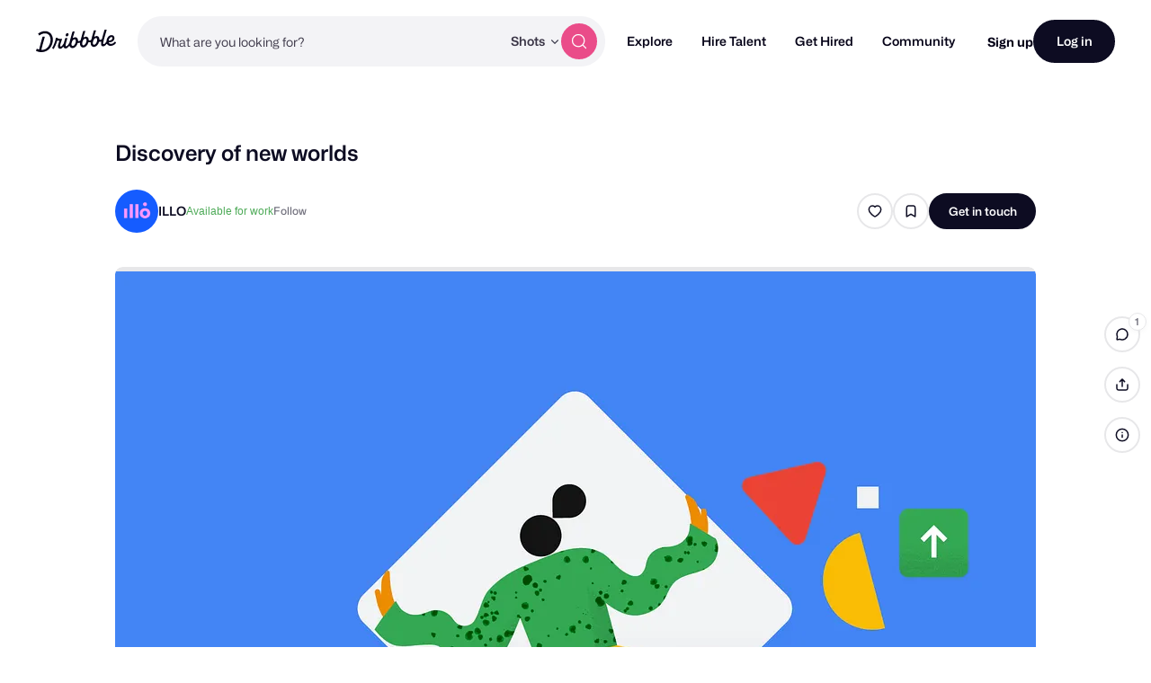

--- FILE ---
content_type: text/html; charset=UTF-8
request_url: https://dribbble.com/shots/11957839-Discovery-of-new-worlds
body_size: 1802
content:
<!DOCTYPE html>
<html lang="en">
<head>
    <meta charset="utf-8">
    <meta name="viewport" content="width=device-width, initial-scale=1">
    <title></title>
    <style>
        body {
            font-family: "Arial";
        }
    </style>
    <script type="text/javascript">
    window.awsWafCookieDomainList = [];
    window.gokuProps = {
"key":"AQIDAHjcYu/GjX+QlghicBgQ/7bFaQZ+m5FKCMDnO+vTbNg96AF4n8/rZvZT2pHxfXYptMiLAAAAfjB8BgkqhkiG9w0BBwagbzBtAgEAMGgGCSqGSIb3DQEHATAeBglghkgBZQMEAS4wEQQM/queXo1V6Vgc7SW2AgEQgDvElmIZO9zQ5nIRKzozTe+jnUNK+99Su5R4/HMblF9TpmMJm1KDDM73tTYtEVVGoshl+SF34SQM7YJjZQ==",
          "iv":"CgAEbjNRHwAAAFi7",
          "context":"eRHoVjT62dXX/BXydHrL96M2S1EEqMDdN8PAxrquK3/eJvoKwNbC2e8ByZhDSxeGAargQyYLuBAkuT9/l1B0XjNK/2xMTr5fCRG98MVSWxrvU+2NAr3zPeM246IhcIFoE3ImCBUSftiXRY/tDqje5qYK37LXKLi8yf+5+Wa1Fn+yUQAsUcWer0F/gQA6goVoePfizmb3nm9QNeptTzJyyYYrDwFQUd0Rs69InX8eaL1SVDCvehsckGYtq7c+7mXoIspvp/G/JTTNfe6VN8ZNsaPH83n+LXGiIGAYETqdjwN5XpppWnVV/itaNNpRqR9HD/UGW9Ps9I53e/tyY/AioRCOIDjHqgJfuLKITeHHkgTNbVZTK0wZce0UQ58Y/R+sQQ=="
};
    </script>
    <script src="https://043df3d55a9e.947e1d2c.us-east-1.token.awswaf.com/043df3d55a9e/c9933a44d03a/a6adabef7897/challenge.js"></script>
</head>
<body>
    <div id="challenge-container"></div>
    <script type="text/javascript">
        AwsWafIntegration.saveReferrer();
        AwsWafIntegration.checkForceRefresh().then((forceRefresh) => {
            if (forceRefresh) {
                AwsWafIntegration.forceRefreshToken().then(() => {
                    window.location.reload(true);
                });
            } else {
                AwsWafIntegration.getToken().then(() => {
                    window.location.reload(true);
                });
            }
        });
    </script>
    <noscript>
        <h1>JavaScript is disabled</h1>
        In order to continue, we need to verify that you're not a robot.
        This requires JavaScript. Enable JavaScript and then reload the page.
    </noscript>
</body>
</html>